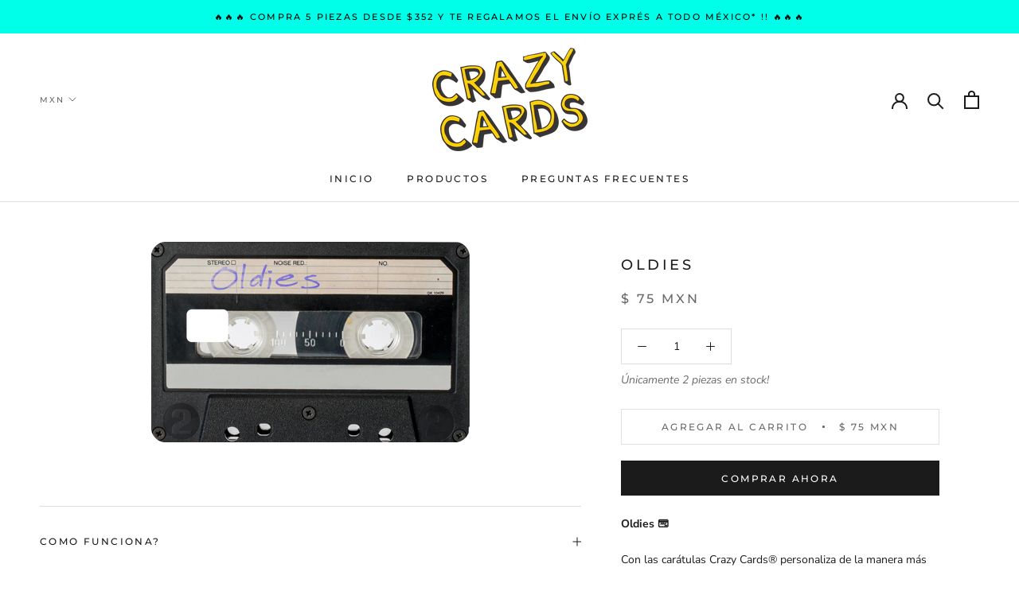

--- FILE ---
content_type: text/javascript
request_url: https://crzycards.com/cdn/shop/t/2/assets/custom.js?v=8814717088703906631626311626
body_size: -781
content:
//# sourceMappingURL=/cdn/shop/t/2/assets/custom.js.map?v=8814717088703906631626311626
